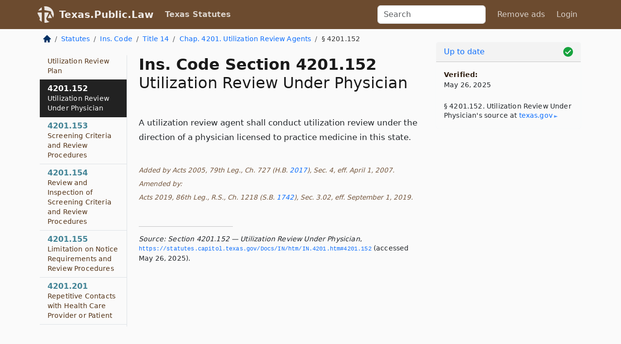

--- FILE ---
content_type: text/html; charset=utf-8
request_url: https://texas.public.law/statutes/tex._ins._code_section_4201.152
body_size: 7536
content:
<!DOCTYPE html>
<html lang='en'>
<head>
<meta charset='utf-8'>
<meta content='width=device-width, initial-scale=1, shrink-to-fit=no' name='viewport'>
<meta content='ie=edge' http-equiv='x-ua-compatible'>
  <!-- Google tag (gtag.js) -->
  <script async src="https://www.googletagmanager.com/gtag/js?id=G-H4FE23NSBJ" crossorigin="anonymous"></script>
  <script>
    window.dataLayer = window.dataLayer || [];
    function gtag(){dataLayer.push(arguments);}
    gtag('js', new Date());

    gtag('config', 'G-H4FE23NSBJ');
  </script>

<!-- Metadata -->
<title>Texas Insurance Code Section 4201.152 – Utilization Review Under Physician</title>
<meta content='A utilization review agent shall conduct utilization review under the direction of a physician licensed to practice medicine in this state. Added…' name='description'>

<link rel="canonical" href="https://texas.public.law/statutes/tex._ins._code_section_4201.152">

    <!-- Twitter Meta Tags -->
    <meta name="twitter:card"        content="summary">
    <meta name="twitter:site"        content="@law_is_code">
    <meta name="twitter:title"       content="Texas Insurance Code Section 4201.152 – Utilization Review Under Physician">
    <meta name="twitter:description" content="A utilization review agent shall conduct utilization review under the direction of a physician licensed to practice medicine in this state. Added…">

    <!-- Facebook Meta Tags -->
    <meta property="og:type"         content="article">
    <meta property="og:url"          content="https://texas.public.law/statutes/tex._ins._code_section_4201.152">
    <meta property="og:title"        content="Texas Insurance Code Section 4201.152 – Utilization Review Under Physician">
    <meta property="og:determiner"   content="the">
    <meta property="og:description"  content="A utilization review agent shall conduct utilization review under the direction of a physician licensed to practice medicine in this state. Added…">

    <meta property="article:author"  content="Tex. Legislature">

    <meta property="article:section" content="Insurance Code">

    <!-- Apple Meta Tags -->
    <meta property="og:site_name"     content="Texas.Public.Law">

    <!-- LinkedIn Meta Tags -->
    <meta property="og:title"        content="Texas Insurance Code Section 4201.152 – Utilization Review Under Physician" name="title">

        <!-- Jurisdiction Icon -->

        <meta name="twitter:image"       content="https://texas.public.law/assets/jurisdiction/texas-c954d87af14b523b19b292236af483242aa1ca9007e0b96080fd9afcd3928858.png">
        <meta name="twitter:image:alt"   content="Texas icon">
        
        <link rel="apple-touch-icon"     href="https://texas.public.law/assets/jurisdiction/256x256/texas-178e7f7dd689fa81d78879372c59764dd65e7a08331c87f39f8232d2a004a913.png" sizes="256x256" >
        <meta property="og:image"        content="https://texas.public.law/assets/jurisdiction/256x256/texas-178e7f7dd689fa81d78879372c59764dd65e7a08331c87f39f8232d2a004a913.png">
        <meta property="og:image:type"   content="image/png">
        <meta property="og:image:width"  content="256">
        <meta property="og:image:height" content="256">
        <meta property="og:image:alt"    content="Texas icon">

<!-- CSS -->
<link rel="stylesheet" href="/assets/themes/texas-35119bae87c4848c7701319858ce77eecfe83ef8c5ef7cb5a90fc343078a3972.css">
<!-- Favicons -->
<!-- Platform-independent .ico -->
<link rel="icon" type="image/x-icon" href="/assets/favicon/favicon-1971bb419bcff8b826acfc6d31b7bcdaa84e2b889fb346f139d81d504e21301c.ico">
<!-- Generic Favicon -->
<link rel="icon" type="image/png" href="/assets/favicon/favicon-196x196-1a89cdc4f55cce907983623a3705b278153a4a7c3f4e937224c2f68263cdf079.png" sizes="196x196">
<!-- Apple -->
<link rel="icon" type="image/png" href="/assets/favicon/apple-touch-icon-152x152-34df06b5e2e93efe4b77219bb2f7c625e82b95f0bdadc5b066ec667d56fd329d.png" sizes="196x196">
<!-- Microsoft favicons -->
<meta content='#FFFFFF' name='msapplication-TileColor'>
<meta content='https://oregon.public.law/assets/favicon/mstile-144x144-1ff51a60a42438151b0aa8d2b8ecdaa867d9af9ede744983626c8263eb9051c5.png' name='msapplication-TileImage'>
<meta content='https://oregon.public.law/assets/favicon/mstile-310x150-ae54f5e235f629e5bbc1b3787980a0a0c790ccaaf7e6153f46e35480b9460a78.png' name='msapplication-wide310x150logo'>
<meta content='https://oregon.public.law/assets/favicon/mstile-310x310-c954d87af14b523b19b292236af483242aa1ca9007e0b96080fd9afcd3928858.png' name='msapplication-square310x310logo'>

<!-- Structured Data -->


  <script type="text/javascript" 
          async="async" 
          data-noptimize="1" 
          data-cfasync="false" 
          src="//scripts.pubnation.com/tags/94287298-70cd-4370-b788-e4f2e9fa8c06.js">
  </script>

</head>



<body data-environment="production" data-parent-path="/statutes/tex._ins._code_title_14_chapter_4201" data-revision-ruby="2.2.29" data-revision-ts="2.1.14" data-sentry-dsn-javascript="https://bab07efcc3f7485259f5baf1f2b14d4b@o118555.ingest.us.sentry.io/4509024199901184" data-statute-number="4201.152">

<!-- Logo and Navbar -->
<nav class='navbar navbar-expand-lg navbar-dark d-print-none' id='top-navbar'>
<div class='container'>
<a class='navbar-brand' href='https://texas.public.law'>
<img alt="Public.Law logo" height="34" width="34" src="/assets/logo/logo-white-on-transparent-68px-8727330fcdef91e245320acd7eb218bf7c3fc280a9ac48873293e89c65f1557a.png">
</a>
<a class='navbar-brand' href='https://texas.public.law'>
Texas.Public.Law
</a>
<button aria-controls='navbarSupportedContent' aria-expanded='false' aria-label='Toggle navigation' class='navbar-toggler' data-bs-target='#navbarSupportedContent' data-bs-toggle='collapse' type='button'>
<span class='navbar-toggler-icon'></span>
</button>
<div class='collapse navbar-collapse' id='navbarSupportedContent'>
<ul class='navbar-nav me-auto'>
<li class='nav-item active'>
<a class='nav-link' href='/statutes'>Texas Statutes</a>
</li>
<!-- Hack to add the ORCP if this is the Oregon site -->
</ul>
<!-- Small search form -->
<form class="form-inline my-2 my-lg-0 me-2" action="/search" accept-charset="UTF-8" method="get"><input type="search" name="term" id="term" value="" class="form-control mr-sm-2" placeholder="Search" aria-label="Search">
</form>
<ul class='navbar-nav me-right'>
<li class="nav-item rounded ms-1 me-1"><a class="nav-link rounded ms-1 me-1" href="https://www.public.law/pricing">Remove ads</a></li>
<li class="nav-item"><a class="nav-link" href="/users/sign_in">Login</a></li>
</ul>
</div>
</div>
</nav>

<div class='container'>
<div class='row'>
<div class='col-sm-10 col-print-12'>
<div class='d-print-none mb-4'>
  <script type="application/ld+json">
{"@context":"https://schema.org","@type":"BreadcrumbList","itemListElement":[{"@type":"ListItem","position":1,"item":"https://texas.public.law/","name":"\u003cimg alt=\"Home\" height=\"16\" width=\"16\" src=\"/assets/home-bdfd622f0da71bdae5658d6657246217fd7f910da9dce4be94da15f81e831120.svg\"\u003e"},{"@type":"ListItem","position":2,"item":"https://texas.public.law/statutes","name":"Statutes"},{"@type":"ListItem","position":3,"item":"https://texas.public.law/statutes/tex._ins._code","name":"Ins. Code"},{"@type":"ListItem","position":4,"item":"https://texas.public.law/statutes/tex._ins._code_title_14","name":"Title 14"},{"@type":"ListItem","position":5,"item":"https://texas.public.law/statutes/tex._ins._code_title_14_chapter_4201","name":"Chap. 4201. Utilization Review Agents"},{"@type":"ListItem","position":6,"item":"https://texas.public.law/statutes/tex._ins._code_section_4201.152","name":"§ 4201.152"}]}
</script>

<nav aria-label="breadcrumb">
  <ol class="breadcrumb">
      <li class="breadcrumb-item">
        <a href="https://texas.public.law/"><img alt="Home" height="16" width="16" src="/assets/home-bdfd622f0da71bdae5658d6657246217fd7f910da9dce4be94da15f81e831120.svg"></a>
      </li>
      <li class="breadcrumb-item">
        <a href="https://texas.public.law/statutes">Statutes</a>
      </li>
      <li class="breadcrumb-item">
        <a href="https://texas.public.law/statutes/tex._ins._code">Ins. Code</a>
      </li>
      <li class="breadcrumb-item">
        <a href="https://texas.public.law/statutes/tex._ins._code_title_14">Title 14</a>
      </li>
      <li class="breadcrumb-item">
        <a href="https://texas.public.law/statutes/tex._ins._code_title_14_chapter_4201">Chap. 4201. Utilization Review Agents</a>
      </li>
    
      <li class="breadcrumb-item active" aria-current="page">
        § 4201.152
      </li>
  </ol>
</nav> 

</div>


<div class='row'>
<div class='col-sm order-last'>
<article>
<div id='leaf-page-title'>
<h1 id='number_and_name'>
<span class='meta-name-and-number'>
<span class='d-none d-print-inline'>
Tex.
</span>
Ins. Code Section 4201.152
</span>
<br>
<span id='name'>
Utilization Review Under Physician
</span>
</h1>
</div>

<hr class='d-none d-print-block top'>
<div id='leaf-statute-body'>
<section class="level-0 non-meta non-outline">A utilization review agent shall conduct utilization review under the direction of a physician licensed to practice medicine in this state.</section>
<section class="meta non-outline">Added by Acts 2005, 79th Leg., Ch. 727 (H.B. <a href="http://www.legis.state.tx.us/tlodocs/79R/billtext/html/HB02017F.HTM">2017</a>), Sec. 4, eff. April 1, 2007.</section>
<section class="meta non-outline">Amended by:</section>
<section class="meta non-outline">Acts 2019, 86th Leg., R.S., Ch. 1218 (S.B. <a href="http://www.legis.state.tx.us/tlodocs/86R/billtext/html/SB01742F.HTM">1742</a>), Sec. 3.02, eff. September 1, 2019.</section>


<div class='d-print-none mt-5'>
<hr style='width: 33%; margin-left: 0;'>
<p class='small' style='line-height: 1.4em; letter-spacing: 0.01rem;'>
<cite>
<i>Source:</i>
<i>Section 4201.152 — Utilization Review Under Physician</i>,<code> <a id="footer-source-link" rel="nofollow" href="https://statutes.capitol.texas.gov/Docs/IN/htm/IN.4201.htm#4201.152">https://statutes.&shy;capitol.&shy;texas.&shy;gov/Docs/IN/htm/IN.&shy;4201.&shy;htm#4201.&shy;152</a></code> (accessed May 26, 2025).
</cite>
</p>
</div>

</div>
</article>
</div>
<div class='col-sm-3 order-first d-none d-md-block d-print-none'>
<main class='sticky-top'>
<div class='d-flex flex-column align-items-stretch'>
<div class='list-group list-group-flush scrollarea border-end' id='sibling-nav'>
<a class='list-group-item list-group-item-action' href='tex._ins._code_section_4201.001' id='n4201.001'>4201.001<br><span class='name'>Purpose</span></a>
<a class='list-group-item list-group-item-action' href='tex._ins._code_section_4201.002' id='n4201.002'>4201.002<br><span class='name'>Definitions</span></a>
<a class='list-group-item list-group-item-action' href='tex._ins._code_section_4201.003' id='n4201.003'>4201.003<br><span class='name'>Rules</span></a>
<a class='list-group-item list-group-item-action' href='tex._ins._code_section_4201.004' id='n4201.004'>4201.004<br><span class='name'>Telephone Access</span></a>
<a class='list-group-item list-group-item-action' href='tex._ins._code_section_4201.051' id='n4201.051'>4201.051<br><span class='name'>Persons Providing Information About Scope of Coverage or Benefits</span></a>
<a class='list-group-item list-group-item-action' href='tex._ins._code_section_4201.052' id='n4201.052'>4201.052<br><span class='name'>Certain Contracts with Federal Government</span></a>
<a class='list-group-item list-group-item-action' href='tex._ins._code_section_4201.053' id='n4201.053'>4201.053<br><span class='name'>Medicaid and Other State Health or Mental Health Programs</span></a>
<a class='list-group-item list-group-item-action' href='tex._ins._code_section_4201.054' id='n4201.054'>4201.054<br><span class='name'>Workers’ Compensation Benefits</span></a>
<a class='list-group-item list-group-item-action' href='tex._ins._code_section_4201.055' id='n4201.055'>4201.055<br><span class='name'>Health Care Service Provided Under Automobile Insurance Policy</span></a>
<a class='list-group-item list-group-item-action' href='tex._ins._code_section_4201.056' id='n4201.056'>4201.056<br><span class='name'>Employee Welfare Benefit Plans</span></a>
<a class='list-group-item list-group-item-action' href='tex._ins._code_section_4201.057' id='n4201.057'>4201.057<br><span class='name'>Health Maintenance Organizations</span></a>
<a class='list-group-item list-group-item-action' href='tex._ins._code_section_4201.058' id='n4201.058'>4201.058<br><span class='name'>Insurers</span></a>
<a class='list-group-item list-group-item-action' href='tex._ins._code_section_4201.101' id='n4201.101'>4201.101<br><span class='name'>Certificate of Registration Required</span></a>
<a class='list-group-item list-group-item-action' href='tex._ins._code_section_4201.102' id='n4201.102'>4201.102<br><span class='name'>Requirements for Certification</span></a>
<a class='list-group-item list-group-item-action' href='tex._ins._code_section_4201.103' id='n4201.103'>4201.103<br><span class='name'>Certificate Renewal</span></a>
<a class='list-group-item list-group-item-action' href='tex._ins._code_section_4201.104' id='n4201.104'>4201.104<br><span class='name'>Certification and Renewal Forms</span></a>
<a class='list-group-item list-group-item-action' href='tex._ins._code_section_4201.105' id='n4201.105'>4201.105<br><span class='name'>Fees</span></a>
<a class='list-group-item list-group-item-action' href='tex._ins._code_section_4201.106' id='n4201.106'>4201.106<br><span class='name'>Certificate Not Transferable</span></a>
<a class='list-group-item list-group-item-action' href='tex._ins._code_section_4201.107' id='n4201.107'>4201.107<br><span class='name'>Reporting Material Changes</span></a>
<a class='list-group-item list-group-item-action' href='tex._ins._code_section_4201.108' id='n4201.108'>4201.108<br><span class='name'>List of Utilization Review Agents</span></a>
<a class='list-group-item list-group-item-action' href='tex._ins._code_section_4201.151' id='n4201.151'>4201.151<br><span class='name'>Utilization Review Plan</span></a>
<a class='list-group-item list-group-item-action' href='tex._ins._code_section_4201.152' id='n4201.152'>4201.152<br><span class='name'>Utilization Review Under Physician</span></a>
<a class='list-group-item list-group-item-action' href='tex._ins._code_section_4201.153' id='n4201.153'>4201.153<br><span class='name'>Screening Criteria and Review Procedures</span></a>
<a class='list-group-item list-group-item-action' href='tex._ins._code_section_4201.154' id='n4201.154'>4201.154<br><span class='name'>Review and Inspection of Screening Criteria and Review Procedures</span></a>
<a class='list-group-item list-group-item-action' href='tex._ins._code_section_4201.155' id='n4201.155'>4201.155<br><span class='name'>Limitation on Notice Requirements and Review Procedures</span></a>
<a class='list-group-item list-group-item-action' href='tex._ins._code_section_4201.201' id='n4201.201'>4201.201<br><span class='name'>Repetitive Contacts with Health Care Provider or Patient</span></a>
<a class='list-group-item list-group-item-action' href='tex._ins._code_section_4201.202' id='n4201.202'>4201.202<br><span class='name'>Observing or Participating in Patient’s Care</span></a>
<a class='list-group-item list-group-item-action' href='tex._ins._code_section_4201.203' id='n4201.203'>4201.203<br><span class='name'>Mental Health Therapy</span></a>
<a class='list-group-item list-group-item-action' href='tex._ins._code_section_4201.204' id='n4201.204'>4201.204<br><span class='name'>Complaint System</span></a>
<a class='list-group-item list-group-item-action' href='tex._ins._code_section_4201.205' id='n4201.205'>4201.205<br><span class='name'>Designated Initial Contact</span></a>
<a class='list-group-item list-group-item-action' href='tex._ins._code_section_4201.206' id='n4201.206'>4201.206<br><span class='name'>Opportunity to Discuss Treatment Before Adverse Determination</span></a>
<a class='list-group-item list-group-item-action' href='tex._ins._code_section_4201.207' id='n4201.207'>4201.207<br><span class='name'>Charges by Health Care Provider for Providing Medical Information</span></a>
<a class='list-group-item list-group-item-action' href='tex._ins._code_section_4201.251' id='n4201.251'>4201.251<br><span class='name'>Delegation of Utilization Review</span></a>
<a class='list-group-item list-group-item-action' href='tex._ins._code_section_4201.252' id='n4201.252'>4201.252<br><span class='name'>Personnel</span></a>
<a class='list-group-item list-group-item-action' href='tex._ins._code_section_4201.253' id='n4201.253'>4201.253<br><span class='name'>Prohibited Bases for Employment, Compensation, Evaluations, or Performance Standards</span></a>
<a class='list-group-item list-group-item-action' href='tex._ins._code_section_4201.301' id='n4201.301'>4201.301<br><span class='name'>General Duty to Notify</span></a>
<a class='list-group-item list-group-item-action' href='tex._ins._code_section_4201.302' id='n4201.302'>4201.302<br><span class='name'>General Time for Notice</span></a>
<a class='list-group-item list-group-item-action' href='tex._ins._code_section_4201.303' id='n4201.303'>4201.303<br><span class='name'>Adverse Determination: Contents of Notice</span></a>
<a class='list-group-item list-group-item-action' href='tex._ins._code_section_4201.304' id='n4201.304'>4201.304<br><span class='name'>Time for Notice of Adverse Determination</span></a>
<a class='list-group-item list-group-item-action' href='tex._ins._code_section_4201.305' id='n4201.305'>4201.305<br><span class='name'>Notice of Adverse Determination for Retrospective Utilization Review</span></a>
<a class='list-group-item list-group-item-action' href='tex._ins._code_section_4201.351' id='n4201.351'>4201.351<br><span class='name'>Complaint as Appeal</span></a>
<a class='list-group-item list-group-item-action' href='tex._ins._code_section_4201.352' id='n4201.352'>4201.352<br><span class='name'>Written Description of Appeal Procedures</span></a>
<a class='list-group-item list-group-item-action' href='tex._ins._code_section_4201.353' id='n4201.353'>4201.353<br><span class='name'>Appeal Procedures Must Be Reasonable</span></a>
<a class='list-group-item list-group-item-action' href='tex._ins._code_section_4201.354' id='n4201.354'>4201.354<br><span class='name'>Persons or Entities Who May Appeal</span></a>
<a class='list-group-item list-group-item-action' href='tex._ins._code_section_4201.355' id='n4201.355'>4201.355<br><span class='name'>Acknowledgment of Appeal</span></a>
<a class='list-group-item list-group-item-action' href='tex._ins._code_section_4201.356' id='n4201.356'>4201.356<br><span class='name'>Decision by Physician Required</span></a>
<a class='list-group-item list-group-item-action' href='tex._ins._code_section_4201.357' id='n4201.357'>4201.357<br><span class='name'>Expedited Appeal for Denial of Emergency Care, Continued Hospitalization, Prescription Drugs or Intravenous Infusions</span></a>
<a class='list-group-item list-group-item-action' href='tex._ins._code_section_4201.358' id='n4201.358'>4201.358<br><span class='name'>Response Letter to Interested Persons</span></a>
<a class='list-group-item list-group-item-action' href='tex._ins._code_section_4201.359' id='n4201.359'>4201.359<br><span class='name'>Notice of Appeal</span></a>
<a class='list-group-item list-group-item-action' href='tex._ins._code_section_4201.360' id='n4201.360'>4201.360<br><span class='name'>Immediate Appeal to Independent Review Organization in Life-threatening Circumstances</span></a>
<a class='list-group-item list-group-item-action' href='tex._ins._code_section_4201.401' id='n4201.401'>4201.401<br><span class='name'>Review by Independent Review Organization</span></a>
<a class='list-group-item list-group-item-action' href='tex._ins._code_section_4201.402' id='n4201.402'>4201.402<br><span class='name'>Information Provided to Independent Review Organization</span></a>
<a class='list-group-item list-group-item-action' href='tex._ins._code_section_4201.403' id='n4201.403'>4201.403<br><span class='name'>Payment for Independent Review</span></a>
<a class='list-group-item list-group-item-action' href='tex._ins._code_section_4201.451' id='n4201.451'>4201.451<br><span class='name'>Definition</span></a>
<a class='list-group-item list-group-item-action' href='tex._ins._code_section_4201.452' id='n4201.452'>4201.452<br><span class='name'>Inapplicability of Certain Other Law</span></a>
<a class='list-group-item list-group-item-action' href='tex._ins._code_section_4201.453' id='n4201.453'>4201.453<br><span class='name'>Utilization Review Plan</span></a>
<a class='list-group-item list-group-item-action' href='tex._ins._code_section_4201.454' id='n4201.454'>4201.454<br><span class='name'>Utilization Review Under Direction of Provider of Same Specialty</span></a>
<a class='list-group-item list-group-item-action' href='tex._ins._code_section_4201.455' id='n4201.455'>4201.455<br><span class='name'>Personnel</span></a>
<a class='list-group-item list-group-item-action' href='tex._ins._code_section_4201.456' id='n4201.456'>4201.456<br><span class='name'>Opportunity to Discuss Treatment Before Adverse Determination</span></a>
<a class='list-group-item list-group-item-action' href='tex._ins._code_section_4201.457' id='n4201.457'>4201.457<br><span class='name'>Appeal Decisions</span></a>
<a class='list-group-item list-group-item-action' href='tex._ins._code_section_4201.551' id='n4201.551'>4201.551<br><span class='name'>General Confidentiality Requirement</span></a>
<a class='list-group-item list-group-item-action' href='tex._ins._code_section_4201.552' id='n4201.552'>4201.552<br><span class='name'>Consent Requirements</span></a>
<a class='list-group-item list-group-item-action' href='tex._ins._code_section_4201.553' id='n4201.553'>4201.553<br><span class='name'>Providing Information to Affiliated Entities</span></a>
<a class='list-group-item list-group-item-action' href='tex._ins._code_section_4201.554' id='n4201.554'>4201.554<br><span class='name'>Providing Information to Commissioner</span></a>
<a class='list-group-item list-group-item-action' href='tex._ins._code_section_4201.555' id='n4201.555'>4201.555<br><span class='name'>Access to Recorded Personal Information</span></a>
<a class='list-group-item list-group-item-action' href='tex._ins._code_section_4201.556' id='n4201.556'>4201.556<br><span class='name'>Publishing Information Identifiable to Health Care Provider</span></a>
<a class='list-group-item list-group-item-action' href='tex._ins._code_section_4201.557' id='n4201.557'>4201.557<br><span class='name'>Requirement to Maintain Data in Confidential Manner</span></a>
<a class='list-group-item list-group-item-action' href='tex._ins._code_section_4201.558' id='n4201.558'>4201.558<br><span class='name'>Destruction of Certain Confidential Documents</span></a>
<a class='list-group-item list-group-item-action' href='tex._ins._code_section_4201.601' id='n4201.601'>4201.601<br><span class='name'>Notice of Suspected Violation</span></a>
<a class='list-group-item list-group-item-action' href='tex._ins._code_section_4201.602' id='n4201.602'>4201.602<br><span class='name'>Enforcement Proceeding</span></a>
<a class='list-group-item list-group-item-action' href='tex._ins._code_section_4201.603' id='n4201.603'>4201.603<br><span class='name'>Remedies and Penalties for Violation</span></a>
<a class='list-group-item list-group-item-action' href='tex._ins._code_section_4201.651' id='n4201.651'>4201.651<br><span class='name'>Definitions</span></a>
<a class='list-group-item list-group-item-action' href='tex._ins._code_section_4201.652' id='n4201.652'>4201.652<br><span class='name'>Applicability of Subchapter</span></a>
<a class='list-group-item list-group-item-action' href='tex._ins._code_section_4201.653' id='n4201.653'>4201.653<br><span class='name'>Exemption from Preauthorization Requirements for Physicians and Providers Providing Certain Health Care Services</span></a>
<a class='list-group-item list-group-item-action' href='tex._ins._code_section_4201.654' id='n4201.654'>4201.654<br><span class='name'>Duration of Preauthorization Exemption</span></a>
<a class='list-group-item list-group-item-action' href='tex._ins._code_section_4201.655' id='n4201.655'>4201.655<br><span class='name'>Denial or Rescission of Preauthorization Exemption</span></a>
<a class='list-group-item list-group-item-action' href='tex._ins._code_section_4201.656' id='n4201.656'>4201.656<br><span class='name'>Independent Review of Exemption Determination</span></a>
<a class='list-group-item list-group-item-action' href='tex._ins._code_section_4201.657' id='n4201.657'>4201.657<br><span class='name'>Effect of Appeal or Independent Review Determination</span></a>
<a class='list-group-item list-group-item-action' href='tex._ins._code_section_4201.658' id='n4201.658'>4201.658<br><span class='name'>Eligibility for Preauthorization Exemption Following Finalized Exemption Rescission or Denial</span></a>
<a class='list-group-item list-group-item-action' href='tex._ins._code_section_4201.659' id='n4201.659'>4201.659<br><span class='name'>Effect of Preauthorization Exemption</span></a>
<a class='list-group-item list-group-item-action' href='tex._ins._code_section_4201.3601' id='n4201.3601'>4201.3601<br><span class='name'>Immediate Appeal to Independent Review Organization for Denial of Prescription Drugs or Intravenous Infusions</span></a>

</div>
</div>
</main>
</div>

</div>

</div>
<div class='col-sm-2 d-print-none d-none d-lg-block'>
<!-- Right Side Bar -->
<div class='card border-light mb-1 mt-3'>
<div class='card-header'>
<span>
<img alt="Green check means up to date." style="width: 20px; float: right; margin-top: 2px" width="20" height="20" src="/assets/checked-dark-green-2857f87605b971587a477f5d9beafb3c3a76b47b8a4b5dcecbf01b27418206c1.svg">
</span>
<span>
<a class="card-link" href="https://texas.public.law/statutes/information-about-updates">Up to date</a>
</span>
</div>
<div class='card-body'>
<p class='mb-1 card-text small' style='line-height: 1.5em; letter-spacing: 0.01rem'>
<strong>Verified:</strong>
<br>
May 26, 2025
</p>
<p class='card-text mt-4 small' style='line-height: 1.4em; letter-spacing: 0.01rem'>
<cite>
§ 4201.152. Utilization Review Under Physician's source at
<a class="source-link external" rel="nofollow" href="https://statutes.capitol.texas.gov/Docs/IN/htm/IN.4201.htm#4201.152">texas​.gov</a>
</cite>
</p>
</div>
</div>






</div>
</div>
<hr class='bottom'>
<footer>
<div class='d-print-none'>
<div class='row'>
<div class='col-sm-3' id='stay-connected'>
<h2>Stay Connected</h2>
<p>
Join thousands of people who receive monthly site updates.
</p>
<p>
<a class='btn btn-primary' href='https://eepurl.com/dqx2dj' id='temp-subscribe' role='button'>Subscribe</a>
</p>
<p id='social-icons'>
<a href="https://www.instagram.com/law.is.code/"><img alt="Instagram" loading="lazy" decoding="async" height="50" width="50" src="/assets/social/instagram-logo-840401f66d7e41fb9696f8e077c49b550e669a1a613e2612a7ba18aa2c53776d.svg"></a>
<a href="https://www.facebook.com/PublicDotLaw"><img alt="Facebook" loading="lazy" decoding="async" height="50" width="50" src="/assets/social/facebook-logo-button-a44d2115afa1417c74235fd98657a42b6602af1b47332364fa6627a80e5a61ff.svg"></a>
<a href="https://twitter.com/law_is_code"><img alt="Twitter" loading="lazy" decoding="async" height="50" width="50" src="/assets/social/twitter-logo-button-39f7c16ed398ca50006cd9a20dc33da44f7110bc26dbe7ec8980cbd9fc44cdc6.svg"></a>
<a href="https://github.com/public-law/"><img alt="Our GitHub Page" loading="lazy" decoding="async" height="50" width="50" src="/assets/social/github-logo-b4302181192a1d29bb4b020699926827cea1717d423541ad0ec8b318cda6ff97.svg"></a>
</p>
</div>
<div class='col-sm-4'>
<h2>Get Legal Help</h2>
<p class='mb-4'>
The <a class="external" href="https://www.texasbar.com/">State Bar of Texas</a> runs a service for finding
an attorney in good standing. Initial consultations
are usually free or discounted: <a class="external" href="https://www.texasbar.com/AM/Template.cfm?Section=Lawyer_Referral_Service_LRIS_">Lawyer Referral &amp; Information Service (LRIS)</a>
</p>
<h2>Committed to Public Service</h2>
<p>
We will always provide free access to the current law. In addition,
<a href='https://blog.public.law/automatic-upgrade-for-non-profit-educational-and-govt-users/'>we provide special support</a>
for non-profit, educational, and government users. Through social
entre­pre­neurship, we’re lowering the cost of legal services and
increasing citizen access.
</p>
</div>
<div class='col-sm-5'>
<nav>
<h2>Navigate</h2>
<div class='row'>
<div class='col-sm-4'>
<ul class='compact'>
<li class='mb-2'><a href="https://www.public.law/legal-help-services">Find a Lawyer</a></li>
<li class='mb-2'><a href="https://blog.public.law">Blog</a></li>
<li class='mb-2'><a href="https://www.public.law/about-us">About Us</a></li>
<li class='mb-2'><a href="https://www.public.law/api-info">API</a></li>
<li class='mb-2'><a href="https://www.public.law/contact-us">Contact Us</a></li>
<li class='mb-2'><a href="https://www.public.law/blog">Reports</a></li>
<li class='mb-2'><a href="https://www.public.law/sources">Secondary Sources</a></li>
<li class='mb-2'><a href="https://www.public.law/privacy-policy">Privacy Policy</a></li>
</ul>
</div>
<div class='col-sm-8'>
<table class='table table-sm table-borderless table-light'>
<tbody>
<tr>
<th>California:</th>
<td><a href="https://california.public.law/codes">Codes</a></td>
</tr>
<tr>
<th>Colorado:</th>
<td><a href="https://colorado.public.law/statutes">C.R.S.</a></td>
</tr>
<tr>
<th>Florida:</th>
<td><a href="https://florida.public.law/statutes">Statutes</a></td>
</tr>
<tr>
<th>Nevada:</th>
<td><a href="https://nevada.public.law/statutes">NRS</a></td>
</tr>
<tr>
<th>New York:</th>
<td><a href="https://newyork.public.law/laws">Laws</a></td>
</tr>
<tr>
<th>Oregon:</th>
<td><a href="https://oregon.public.law/rules">OAR</a>, <a href="https://oregon.public.law/statutes">ORS</a></td>
</tr>
<tr>
<th>Texas:</th>
<td><a href="https://texas.public.law/statutes">Statutes</a></td>
</tr>
<tr>
<th>World:</th>
<td><a href="https://www.public.law/world/rome_statute">Rome Statute</a>, <a href="https://www.public.law/dictionary">International Dictionary</a></td>
</tr>
</tbody>
</table>
</div>
</div>
</nav>
</div>
</div>

</div>
<div class='d-none d-print-block'>
<p class='small'>
<i>Location:</i>
<code>https://texas.public.law/statutes/tex._ins._code_section_4201.152</code>
</p>
<p class='small'>
<i>Original Source:</i>
<i>Section 4201.152 — Utilization Review Under Physician</i>,
<code>https://statutes.&shy;capitol.&shy;texas.&shy;gov/Docs/IN/htm/IN.&shy;4201.&shy;htm#4201.&shy;152</code>
(last ac&shy;cessed May 10, 2025).
</p>

</div>
</footer>

<!-- Modal -->
<div class="modal fade" id="intentionallyBlankModal" tabindex="-1" aria-labelledby="intentionallyBlankModalLabel" aria-hidden="true">
    <div class="modal-dialog modal-dialog-centered">
      <div class="modal-content">
        <div class="modal-header">
          <h5 class="modal-title" id="intentionallyBlankModalLabel">Blank Outline Levels</h5>
          <button type="button" class="close" data-bs-dismiss="modal" aria-label="Close">
            <span aria-hidden="true">&times;</span>
          </button>
        </div>
        <div class="modal-body">
          <p>
          The legislature occasionally skips outline levels.
          For example:
          </p>

<pre>(3) A person may apply [...]
(4)(a) A person petitioning for relief [...]</pre>

          <p>
            In this example, <strong>(3)</strong>, <strong>(4)</strong>,
            and <strong>(4)(a)</strong> are all outline levels, but 
            <strong>(4)</strong> was
            omitted by its authors. It's only implied. This presents an
            interesting challenge when laying out the text. We've
            decided to display a blank section with this note, in order
            to aide readability.
          </p>

          <div class="alert alert-info" role="alert">
            <strong>Trust but verify.</strong>
              <cite>
                <a class="source-link external" rel="nofollow" href="https://statutes.capitol.texas.gov/Docs/IN/htm/IN.4201.htm#4201.152">Here is the original source for section 4201.152</a>
              </cite>
          </div>

          <p>
            Do you have an opinion about this solution?
            <a href="https://www.public.law/contact-us">Drop us a line.</a>
          </p>
        </div>
        <div class="modal-footer">
          <button type="button" class="btn btn-primary" data-bs-dismiss="modal">Close</button>
        </div>
      </div>
    </div>
  </div>

</div>
    <script src="https://js.sentry-cdn.com/bab07efcc3f7485259f5baf1f2b14d4b.min.js" crossorigin="anonymous"></script>

<script src="/assets/application-8807a6c505c369ecf132761755ed2343e2aa03aad8dedd9e32a7ca33c042fd94.js" type="module"></script>
</body>

</html>
